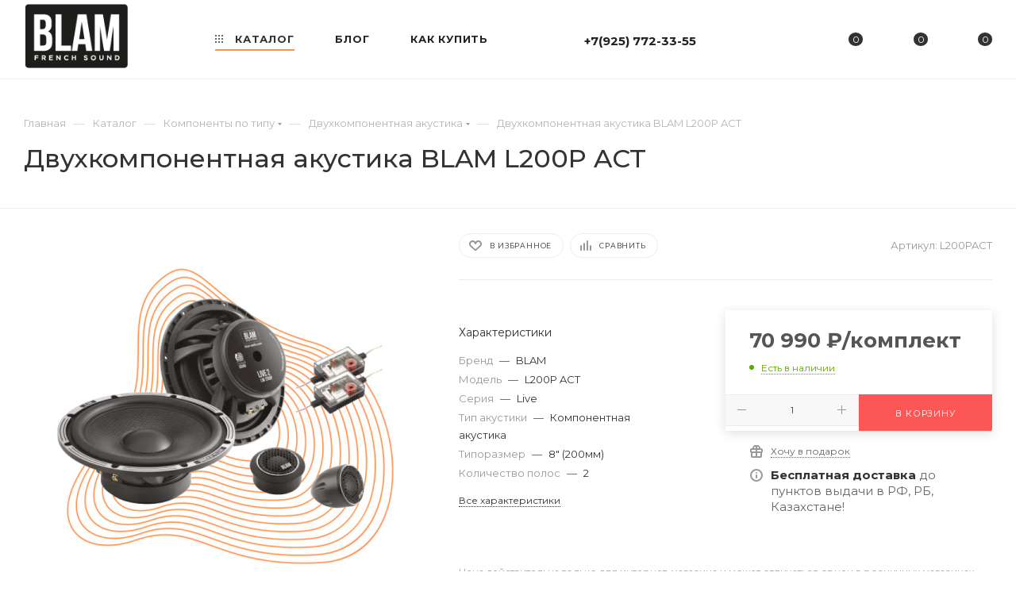

--- FILE ---
content_type: text/css
request_url: https://blam-audio.store/bitrix/templates/aspro_max/themes/custom_s1/theme.css?174739054254655
body_size: 13103
content:
.colored_theme_bg,
.colored_theme_bg_before:before,
.colored_theme_hover_bg_before:hover:before,
.colored_theme_bg_before:before,
.colored_theme_hover_bg:hover,
.colored_theme_hover_bg-block:hover .colored_theme_hover_bg-el,
.video-block .image .play:after,
.landings-list__item--active,
.item-accordion-wrapper.opened .accordion-head:before {
  background-color: #323233;
  border-color: #323233;
}
.colored_theme_bg_hovered_hover:hover {
  background-color: #414142;
}
.bx-ie .colored_theme_hover_bg-block:hover .colored_theme_hover_bg-el-svg svg path {
  fill: #323233;
}
.colored_theme_n_hover_bg-svg-stroke:not(:hover) svg * {
  stroke: #323233 !important;
}
.colored_theme_hover:hover {
  background-color: #323233 !important;
}
.EXTENDED .blog-comment-meta .rating-vote a.active * {
  fill: #323233 !important;
}
.EXTENDED .blog-comment-meta a {
  color: #323233 !important;
}
a.scroll-to-top.ROUND_COLOR,
a.scroll-to-top.RECT_COLOR {
  background-color: #323233;
}
a.scroll-to-top.ROUND_COLOR:hover,
a.scroll-to-top.RECT_COLOR:hover {
  background-color: #444444;
}
.cluster_custom svg .cls-cluster2,
.cls-marker2 {
  fill: #323233 !important;
}
.bx-ie .color-theme-hover:hover,
.bx-ie .color-theme-hover:hover * {
  color: #323233 !important;
}
.bx-ie #main .basket_hover_block .tabs_content .foot > .pull-left:hover .svg-inline-closes * {
  fill: #323233 !important;
}
#main .basket_hover_block .tabs_content .items .item .remove-cell:hover * {
  fill: #323233 !important;
}
.mega_fixed_menu .right_block .contact_wrap .person_wrap .counters .count {
  background-color: #323233;
}
.uploader:hover {
  background: #323233;
  border-color: #323233;
}
.uploader:hover .resetfile:before {
  background-color: #414142;
}
.basket_print i {
  background-color: #252527;
}
.bx-ie .btn_basket_heading:hover .title,
.bx-ie .basket-checkout-block-share:hover .title {
  color: #323233;
}
.rss_feed_icon {
  background: #2a2a2c;
  color: #000;
}
.start_promo .item i.title a,
.start_promo .item i.price a,
.start_promo .item i.title span,
.start_promo .item i.price span,
.start_promo .item span.main_wrap i:after,
.start_promo .item p span,
.wrap_tizer .wrap_outer,
.wrap_tizer .wrap_outer .outer_text,
.wrap_tizer .wrap_outer .inner_text {
  background: #2f2f31;
}
.start_promo .item i.title span,
.start_promo .item i.price span {
  box-shadow: -4px 1px 0px 4px #2f2f31, 4px 1px 0px 4px #2f2f31;
}
.start_promo .item i.price span {
  box-shadow: -4px 0px 0px 4px #2f2f31, 4px 0px 0px 4px #2f2f31;
}
.module-map .infoBox .close_info:hover {
  background-color: #2a2a2c;
}
#header ul.menu.full > li.search_row #search-submit-button:hover,
#header ul.menu.full > li.search_row #search-submit-button.hover {
  border: transparent;
}
#header .catalog_menu ul.menu > li,
#header ul.menu.adaptive:not(.opened) li.menu_opener,
#header ul.menu.full.opened li:not(.search_row):hover,
#header ul.menu.full.opened li.current {
  border-bottom: 1px solid #0f0f0f;
}
#header .catalog_menu ul.menu > li:not(.current):not(.stretch):hover {
  border-bottom: 1px solid #111112;
  border-right: 1px solid #111112;
}
#header ul.menu.full.opened li:not(.search_row):hover,
#header ul.menu.full.opened li.current {
  border-top: 1px solid #2f2f31;
}
#header .catalog_menu ul.menu > li.current > a {
  color: #fff;
  border-left: 1px solid #2c2c2e;
}
#header .catalog_menu ul.menu > li {
  border-right: 1px solid #0f0f0f;
}
.header-cart-block .cart span.icon i {
  background-position: 0px -84px;
}
ul.menu li .child .child_wrapp,
.authorization-cols .form-block {
  border-top: 2px solid #2a2a2c;
}
.catalog_detail ul.tabs.main_tabs {
  border-bottom: 2px solid #2a2a2c;
}
ul.menu li b.space,
.breadcrumbs .drop b.space,
.hint .triangle {
  border-bottom: 6px solid #2a2a2c;
}
.basket_button,
.basket_button span,
.button30,
.button30 span,
.popup .soc-avt .row a {
  color: #fff;
}
.bx-ie .breadcrumbs__item:hover .breadcrumbs__link .breadcrumbs__item-name {
  color: #323233;
}
.bx-ie .delivery_note:hover .title {
  color: #323233;
}
.bx-ie .delivery_note:hover .svg * {
  fill: #323233;
}
.basket_hover_block .tabs_content .buttons .basket_back a:hover {
  background: #414142;
}
#main .basket_hover_block .cart-empty .cart-empty__info .btn:hover {
  background: #414142;
}
#bx-soa-order-form .btn.btn-default {
  background: #323233;
  border-color: #323233;
}
#bx-soa-order-form .btn.btn-default:hover {
  background: #414142;
  border-color: #414142;
}
#mobilefilter .bx_filter .bx_filter_button_box .bx_filter_parameters_box_container {
  background: #323233;
  border-color: #323233;
}
.sidebar_menu .menu_top_block.catalog_block ul.dropdown li.v_bottom .parent:hover .svg-inline-right {
  background: #323233 !important;
}
.sidebar_menu .menu_top_block.catalog_block ul.dropdown li.v_bottom .parent:hover .svg-inline-down {
  background: #323233 !important;
}
ul.tabs li.cur .triangle,
.view-list .view-header i.triangle {
  border-top: 5px solid #252527 !important;
}
.basket_button.add span {
  background-position: 0px -6px;
}
.basket_button.read_more span {
  background-position: 1px -448px;
}
.basket_button.added span {
  background-position: 0px -45px;
}
.front_slider_wrapp .extended_pagination > li.active i.triangle {
  border-right-color: #252527;
}
.catalog_detail .extended_info a.compare_item i {
  background-position: -32px -65px;
}
.catalog_detail .extended_info a.wish_item i {
  background-position: 3px -72px;
}
.display_list a.compare_item i {
  background-position: -32px -3px;
}
.display_list a.wish_item i {
  background-position: -3px -2px;
}
.display_list a.compare_item:hover i,
.display_list a.compare_item.added i {
  background-position: -32px -65px;
}
.display_list a.wish_item:hover i,
.display_list a.wish_item.added i {
  background-position: -3px -63px;
}
.popup .form .form_head {
  border-bottom-color: #2a2a2c;
}
.item_slider .thumbs i.triangle {
  border-bottom: 5px solid #2a2a2c;
}
blockquote:before {
  background-color: #2a2a2c;
}
.module-gallery-list li .fancy_hover:hover {
  border: 2px solid #2a2a2c;
}
.smartfilter .bx_ui_slider_track .bx_ui_slider_range,
.bx_filter .bx_ui_slider_pricebar_V:after {
  background: #323233;
}
.catalog_block .catalog_item .basket_button.read_more span {
  background-position: 1px -408px;
}
.catalog_block .catalog_item .basket_button.to-cart span {
  background-position: 0 -7px;
}
.catalog_block .catalog_item:hover .basket_button span {
  color: #fff;
  background-position: 0px -87px;
}
.catalog_block .catalog_item:hover .basket_button.read_more span {
  background-position: 1px -448px !important;
}
.catalog_item .basket_button.in-cart span,
.basket_button.in-cart span {
  background-position: 0px -127px !important;
}
.bx-ie .catalog_item:hover .item-title a,
.bx-ie .item:hover .info a,
.bx-ie .item:hover .name a,
.bx-ie .item:hover .title a,
.bx-ie .item .title a:hover {
  color: #252527;
}
.style-switcher .left-block .section-block .subitems .subsection-block.active:before {
  background-color: #323233;
}
.bx-ie .style-switcher .right-block .action_block .header-inner:hover {
  color: #323233;
}
.bx-ie .style-switcher .right-block .action_block .header-inner:hover svg path {
  fill: #323233;
}
.style-switcher .presets .presets_subtabs .presets_subtab.active:after,
.style-switcher .presets .presets_block .item.active .inner,
.presets .presets_block .conf .preset-block .checked,
.dynamic_left_side .cl:hover,
.style-switcher > .close_block .svg:hover {
  background: #323233;
}
.style-switcher .contents.wizard .variant.active .checkbox {
  border-color: #323233;
}
@media (min-width: 501px) and (max-width: 700px) {
  .style-switcher > .close_block .svg {
    background: #323233;
  }
}
.presets .presets_block .conf .preset-block.current .image {
  box-shadow: 0px 0px 0px 1px inset #323233;
  border-color: #323233;
}
.bx-ie .contents.parametrs .dynamic_left_side .items_inner .bottom_description a svg path,
.bx-ie .colored_theme_svg svg path,
.bx-ie .colored_theme_svg,
.bx-ie .muted:not(.ncolor):hover svg path {
  fill: #323233;
}
.more-item-info.opened,
.more-item-info:hover,
.catalog_item:hover .more-item-info {
  background-color: #323233;
}
.more-item-info.opened,
.more-item-info:hover,
.catalog_item:hover .more-item-info {
  border-color: #323233;
}
.item_block.slide:hover .arrow-block {
  background-color: #323233;
  border-color: #323233;
}
#mobilemenu .expanded>.dropdown .menu_back:hover .svg-inline-back_arrow * {
  fill: #323233;
}
.catalog_item:hover .basket_button.added span {
  color: #fff;
}
.bx_filter_container #modef .triangle,
.left_block .internal_sections_list .child_wrapp .triangle {
  border-right: 6px solid #2a2a2c;
}
#order_form_div .sale_order_table .ps_logo img:hover,
#order_form_div .sale_order_table .ps_logo input[type=radio]:checked + label img,
#order_form_div .sale_order_table.delivery label:hover img,
#order_form_div .sale_order_table.delivery input[type=radio]:checked + label img,
#order_form_div div.ps_logo.selected img,
#order_form_div .account label:hover img,
#order_form_div .account img.active {
  border: 2px solid #2a2a2c;
}
.front_slider_wrapp .extended_pagination > li.active span,
a.b-share-popup__item:hover .b-share-popup__item__text {
  color: #fff !important;
}
ul.tabs li.cur span,
ul.tabs li.cur:hover span,
.front_slider_wrapp a.read_more {
  color: #fff;
}
a i.arrow b {
  background-position: -36px 0px;
}
.top-h-row .search #search-submit-button:hover i,
.top-h-row .search #search-submit-button.hover i {
  background-position: top center;
}
.catalog_detail a.compare_item:hover .icon i {
  background-position: -32px -65px;
}
.catalog_detail a.wish_item:hover .icon i {
  background-position: 2px -45px;
}
.button30.ask_question span.show_form,
.button30.ask_question span.hide_form {
  background-position: 5px -605px;
}
.button30.ask_question span.hide_form {
  color: #000;
}
.button30.ask_question span.hide_form:hover {
  color: #fff;
}
.question-list .q .ic b {
  background-position: -38px -188px;
}
.question-list .q.op .ic b {
  background-position: -8px -188px;
}
.number_list a.current span {
  color: #fff !important;
}
.basket_button span,
.compare_button span {
  background-position: 0px -87px;
}
.bx_filter_container_title .hint.active .hint_icon,
.bx_filter_container_title .hint.active .hint_icon,
.bx_filter_container_title .hint.active .hint_icon:hover,
#header .basket_fly .opener .basket_count:not(.empty) .count {
  color: #fff;
}
.left_block .internal_sections_list li.item:hover > a,
.left_block .internal_sections_list li.item.cur > a {
  color: #fff;
}
.left_block .internal_sections_list li * {
  -webkit-transition: none;
  -moz-transition: none;
  -o-transition: none;
  transition: none;
}
a.compare_item i {
  background-position: -31px -1px;
}
a.wish_item i {
  background-position: -2px -1px;
}
a.compare_item:hover i {
  background-position: -31px -33px;
}
a.wish_item:hover i {
  background-position: -2px -32px;
}
a.compare_item.added i {
  background-position: -31px -63px;
}
a.wish_item.added i {
  background-position: -2px -62px;
}
.module_products_list .basket_button.to-cart span {
  background-position: 0 -7px;
}
.module_products_list .basket_button.to-cart:hover span {
  background-position: 0px -87px;
}
.basket_button.in-cart span {
  background-position: 0px -127px;
}
.popup .close:hover i,
.popup .grey .close i,
.popup-window-close-icon.popup-window-titlebar-close-icon:hover:after {
  background-position: -1px -59px;
}
.card_popup_frame.popup .but_row a.to_basket .icon i {
  background-position: -5px -170px;
}
.soc-serv-main .button30 span,
.reviews-expanded .button30.add_review span,
.catalog_detail .basket_button.one_click span,
.button30.review_preview span,
.popup .grey .pop-up-title {
  color: #000;
  text-shadow: 0 1px 0px rgba(255,255,255,0.5);
  -moz-text-shadow: 0 1px 0px rgba(255,255,255,0.5);
  -o-text-shadow: 0 1px 0px rgba(255,255,255,0.5);
  -webkit-text-shadow: 0 1px 0px rgba(255,255,255,0.5);
}
.module-order-history .status.delivered {
  color: #fff;
}
.jobs_wrapp .item a:not(.opened):hover .icon i,
.staff_wrapp .section .section_title:not(.opened):hover .icon i {
  background-position: -31px -33px;
}
.jobs_wrapp .item a.opened:hover .icon i,
.staff_wrapp .section .section_title.opened:hover .icon i {
  background-position: 0 -34px;
}
.button30.add_review span {
  background-position: 4px -286px;
}
.button30.send_review span {
  background-position: 4px -365px;
}
.card_popup_frame.popup .but_row a.to_delay .icon i {
  background-position: -48px -257px;
}
.compare_button span {
  background-position: -32px -64px;
}
#header .basket_fly .opener .basket_count .icon i {
  background-position: -7px -89px;
}
#header .basket_fly .opener .basket_count.empty:hover .icon i {
  background-position: -7px -47px;
}
#header .basket_fly .opener .basket_count.empty .icon i {
  background-position: -7px -5px;
}
#header .basket_fly .opener .wish_count .icon i {
  background-position: -48px -424px;
}
#header .basket_fly .opener .wish_count:hover .icon i {
  background-position: -48px -383px;
}
ul.menu li a {
  color: #000;
}
.catalog_menu ul.menu li a {
  color: #fff;
}
a i.arrow.down b {
  background-position: -36px -35px;
}
.catalog_item:hover .basket_button span {
  color: #fff;
}
ul.specials_slider .basket_button span {
  background-position: 0 -7px;
}
ul.specials_slider .basket_button:hover span,
ul.specials_slider li:hover .basket_button span {
  background-position: 0px -87px;
}
ul.specials_slider  .basket_button.read_more span {
  background-position: 1px -408px;
}
ul.specials_slider li:hover .basket_button.read_more span {
  background-position: 1px -448px !important;
}
#header .basket_fly .opener .wish_count.empty:hover .icon i {
  background-position: -48px -341px;
}
#header .basket_fly .opener .wish_count.empty .icon i {
  background-position: -48px -299px;
}
.flex-direction-nav li:hover a,
.flex-direction-nav li:hover .js-click {
  background-color: #323233;
}
.colored-svg {
  stroke: #323233;
}
#basket-root .basket-items-list-header-filter-item.active:before {
  background-color: #323233;
}
#basket-root .basket-item-scu-item:hover,
#basket-root .basket-item-scu-item.selected,
#basket-root .basket-item-scu-item.not-available:hover {
  border-color: #323233;
}
#basket-root .basket-items-list .basket-item-block-info .basket-items-list-item-warning-container .alert.alert-warning a[data-entity="basket-item-remove-delayed"]:before {
  background-color: #323233;
}
#basket-root .basket-item-property-scu-text .basket-item-scu-item.selected,
.basket-coupon-alert .close-link:hover:after,
.basket-coupon-alert .close-link:hover:before,
#basket-root .basket-item-amount-btn-plus:hover:before,
#basket-root .basket-item-amount-btn-plus:hover:after,
.basket-item-amount-btn-minus:hover:after {
  background-color: #323233;
}
#basket-root .basket-checkout-section .btn.btn-default:hover,
body #basket-root .basket-checkout-section .btn.btn-default:active,
body #basket-root .basket-checkout-section .btn.btn-default:focus {
  border-color: #414142;
  background-color: #414142;
}
#basket-root #basket-warning {
  border-color: #323233;
}
#basket-root .basket-checkout-section .btn-default.basket-btn-checkout:not(:hover),
#basket-root .basket-checkout-section .btn-default.basket-btn-checkout:not(:active),
#basket-root .basket-checkout-section .btn-default.basket-btn-checkout:not(:focus) {
  background-color: #323233;
  border-color: #323233;
}
.sale-products-gift .product-item-scu-item-text-block:hover,
.sale-products-gift .product-item-scu-item-color-block:hover,
.sale-products-gift .product-item-scu-item-text-container.selected .product-item-scu-item-text-block,
.sale-products-gift .product-item-scu-item-color-container.selected .product-item-scu-item-color-block {
  outline-color: #323233;
}
.sale-products-gift .product-item-small-card .product-item-container .product-item .product-item-button-container .btn:not(:hover) {
  color: #323233;
  border-color: rgba(50,50,51,0.35);
}
.sale-products-gift .product-item-small-card .product-item-container .product-item .product-item-button-container .btn:hover {
  background-color: #323233;
  border-color: #323233;
}
#bx-soa-order .bx-soa-section .bx-soa-section-title:before {
  background-color: #323233;
}
#bx-soa-order div[class*=bx-sls] .quick-locations .quick-location-tag,
#bx-soa-order-form .bx-soa-pickup-list-item:not(.bx-selected) .bx-soa-pickup-l-item-btn .btn.btn-default:not(:hover) {
  border-color: rgba(50,50,51,0.35);
  color: #323233;
}
#bx-soa-order .bx-soa-more .bx-soa-more-btn .pull-left {
  border-color: rgba(50,50,51,0.35);
}
#bx-soa-order div[class*=bx-sls] .quick-locations .quick-location-tag:hover {
  background-color: #323233;
  color: #fff;
}
#bx-soa-order .bx-soa .form-group .radio-inline.checked label:before,
#bx-soa-order .bx-soa .form-group .radio-inline label:hover:before,
#bx-soa-order .bx-soa-pp-company:hover .bx-soa-pp-company-graf-container:before,
#bx-soa-order .bx-soa-pp-company.bx-selected .bx-soa-pp-company-graf-container:before {
  background-color: #323233;
}
#bx-soa-order .bx-soa-pp-item-container .bx-soa-pp-company.bx-selected .bx-soa-pp-company-graf-container,
#bx-soa-order .bx-soa-pp-item-container .bx-soa-pp-company:hover .bx-soa-pp-company-graf-container,
#bx-soa-order .bx-soa-pp-company.bx-selected .bx-soa-pp-company-graf-container .bx-soa-pp-company-image,
#bx-soa-order .bx-soa-pp-company:hover .bx-soa-pp-company-graf-container .bx-soa-pp-company-image {
  border-color: #323233;
}
#bx-soa-order .bx-soa-pp-desc-container .bx-soa-pp-company:before,
#bx-soa-order .bx-soa-pp-desc-container .checkbox label:hover:before,
#bx-soa-order .bx-soa-pp-desc-container .checkbox label.checked:before {
  background-color: #323233;
}
#bx-soa-order .bx-soa-pp-item-container .bx-soa-pp-company:hover .bx-soa-pp-company-smalltitle,
#bx-soa-order .bx-soa-more .bx-soa-more-btn .pull-left {
  color: #323233;
}
div[class*=bx-sls] .dropdown-block:hover .bx-ui-sls-clear:before,
div[class*=bx-sls] .dropdown-block:hover .bx-ui-sls-clear:after,
div[class*=bx-sls] .bx-ui-sls-clear:hover:before,
div[class*=bx-sls] .bx-ui-sls-clear:hover:after,
#bx-soa-order .bx-soa-coupon-item .bx-soa-coupon-remove:hover:before,
#bx-soa-order .bx-soa-coupon-item .bx-soa-coupon-remove:hover:after {
  background-color: #323233 !important;
}
.set_block .item .item_inner .image .quantity,
body .sale_order_full_table:first-of-type:before {
  background-color: #323233;
}
@media all and (max-width: 950px) {
  .header_wrap.colored #header .center_block .main-nav {
    background: #2f2f31;
  }
}
@media all and (max-width: 768px) {
  body .color-controls .flex-control-paging li a.flex-active,
  body .color-controls .flex-control-paging li:hover a:not(.touch) {
    background: #2f2f31;
    background: url([data-uri]);
    background: -moz-linear-gradient(top,#2f2f31 0%,#232224 100%);
    background: -webkit-gradient(linear,left top,left bottom,color-stop(0%,#2f2f31),color-stop(100%,#232224));
    background: -webkit-linear-gradient(top,#2f2f31 0%,#232224 100%);
    background: -o-linear-gradient(top,#2f2f31 0%,#232224 100%);
    background: -ms-linear-gradient(top,#2f2f31 0%,#232224 100%);
    background: linear-gradient(to bottom,#2f2f31 0%,#232224 100%);
    filter: progid:DXImageTransform.Microsoft.gradient(startColorstr='@bcolor_00aae2',endColorstr='@bcolor_008fc7',GradientType=0);
  }
}
@media all and (max-width: 600px) {
  #header ul.menu.full.opened > li,
  .has_menu #header .center_block .main-nav {
    background-color: #2f2f31;
  }
  .has_menu #header .center_block .main-nav:hover {
    background: #4c4c4c none repeat scroll 0 0;
  }
  #header ul.menu.full.opened li.current {
    background: #232224;
  }
}
@media all and (max-width: 550px) {
  body #footer .footer_inner .line {
    border-top: 4px solid #2a2a2c;
  }
  .basket_wrapp .empty_cart:not(.bcart) .wraps_icon_block.basket .count span,
  .basket_wrapp .basket_empty .wraps_icon_block.basket .count span {
    color: #FFF;
    background: #2f2f31;
  }
}
#header .wrapper_middle_menu.wrap_menu ul.mobile_menu li:hover>a,
#header .wrapper_middle_menu.wrap_menu ul.mobile_menu li.opened>a,
#header .wrapper_middle_menu.wrap_menu ul.mobile_menu li.current > a {
  background: #4c4c4c;
}
#header .wrapper_middle_menu.wrap_menu ul.menu.opened > li {
  background: #252527;
}
body .basket-link .js-basket-block .count,
.top_slider_wrapp .slides .wraps_buttons .wrap.added {
  background: #323233;
}
.button.transparent,
.h_color_white .header_wrap .menu > li.current > a span,
.h_color_white.wrapper #header ul.menu li .child .child_wrapp,
.m_color_white.wrapper #header ul.menu li .child .child_wrapp,
.basket_normal .popup.card_popup_frame .basket_popup_wrapp,
.basket_sort ul.tabs li.cur div,
.smartfilter .bx_ui_slider_track .bx_ui_slider_handle,
.bx_filter .button,
.bx_filter_vertical input[type="checkbox"]:checked + label.sku,
.sku_props .bx_item_detail_size ul li.active,
.bx_size_scroller_container .bx_size ul li.bx_active,
.bx_filter .bx_filter_param_label.active .bx_filter_param_btn,
.bx_catalog_item_scu .bx_item_detail_scu ul li.active span.cnt,
.item_slider .thumbs li.current,
.popup-window.popup-window-titlebar .popup-window-top-row .popup-window-left-column,
.popup-window.popup-window-titlebar .popup-window-top-row .popup-window-center-column,
.popup-window.popup-window-titlebar .popup-window-top-row .popup-window-right-column,
.popup-window.popup-window-titlebar-light .popup-window-top-row .popup-window-left-column,
.popup-window.popup-window-titlebar-light .popup-window-top-row .popup-window-center-column,
.popup-window.popup-window-titlebar-light .popup-window-top-row .popup-window-right-column,
.bx_element input[type=radio]:checked + label .bx_logotype,
.bx_element label.selected .bx_logotype {
  border-color: #323233;
}
.bx-ie a,
.bx-ie .link,
.button.transparent,
.button.transparent:hover,
.specials_slider_wrapp ul.tabs>li span,
.basket_wrapp .basket_block .link:hover+.wraps_icon_block+.text .title,
.stores .stores_list .item a span,
.phones .order_wrap_btn,
.footer_bottom .all_menu_block ul li a:hover,
.footer_bottom .submenu_top .menu_item a:hover,
.avtorization-call.enter:hover span,
.top-h-row .h-user-block a:hover,
ul.menu .child li.menu_item a,
#header .catalog_menu ul.menu>li.current>a,
ul.menu .child .depth3 a,
ul.menu .child li.menu_title a:hover,
#header ul.menu li .child.submenu .child_wrapp a:not(.title),
.img_block_capcha .reload,
.h_color_white .center_block .menu.full>li:hover>a,
.m_color_white #header .wrapper_middle_menu .menu.bottom>li:hover>a,
.m_color_white #header .wrapper_middle_menu .menu.bottom>li.hover>a,
body #header ul.menu li .child.line .child_wrapp>a:hover,
.basket_sort ul.tabs li .wrap_li>span *,
.basket_sort ul.tabs li .wrap_li>span,
.left_block .internal_sections_list .child_wrapp .child li.cur>a,
.left_block .internal_sections_list .child_wrapp .child li.depth3 a.menu_item.cur,
.left_block .internal_sections_list .child_wrapp a:hover,
.bx-ie .breadcrumbs a:hover span,
.tabs-head li.current span,
.reviews-post-reply-buttons a:hover,
h4.hover,
.button.transparent.white:hover,
.button.white_bg,
.bx-ie .item .child_container .child_wrapp .menu_item.current a,
.bx-ie .item .child_container .child_wrapp .menu_item:hover a {
  color: #252527;
}
button.button,
input.button,
.button,
#header ul.menu.full.opened li:not(.search_row):hover,
#header ul.menu.full > li.search_row #search-submit-button:hover,
table.title-search-result td.title-search-all a .icon,
.flex-direction-nav li:hover,
.flex-control-nav li .flex-active:before,
.flex-control-nav li a:hover:before,
.top_slider_wrapp .flex-direction-nav li:hover,
.like_icons .wish_item.added,
.like_icons .compare_item.added,
.light .stores .all_map,
.block_wr.dark,
.header_wrap #header .middle-h-row .logo_wrapp .logo a,
.h_color_colored .header_wrap #header,
.registraion-page .top p:after,
.has_menu.m_color_colored #header .catalog_menu,
.module-cart .remove-cell a:hover,
.cart_shell .remove-cell a:hover,
.bx_item_set_hor .bx_item_set_hor_item a.remove,
.bx_filter .bx_filter_parameters_box_title:before,
.bx_filter_vertical input[type="checkbox"] + label:before,
.filter input[type="checkbox"] + label:before,
.filter input[type="radio"] + label:before,
.bx_filter label.pal:hover .bx_filter_param_btn,
.bx_filter .bx_filter_param_label.active .bx_filter_param_btn,
.bx_filter_vertical input[type="checkbox"]:checked + label.sku,
.left_block .internal_sections_list li.cur,
.left_block .internal_sections_list li:hover,
.left_block .internal_sections_list .title .inner_block:hover:before,
.left_block .internal_sections_list .child_wrapp .child li.depth3 a.menu_item.cur:before,
.left_block .internal_sections_list .child_wrapp .child li.depth3 a.menu_item:hover:before,
.left_block .internal_sections_list .child_wrapp ul.child li.cur:after,
.left_block .internal_sections_list .child_wrapp ul.child li:hover:after,
body #content .props_list tr td > span:before,
body #content .props_list tr td > .txt:before,
.module-pagination .nums .cur,
.more_text_ajax:before,
.captcha_reload:before,
.sku_props .bx_item_detail_size ul li.active,
.bx_size_scroller_container .bx_size ul li.bx_active,
.bx_catalog_item_scu .bx_item_detail_scu ul li.active span:not(.cnt_item),
.ik_select_list .ik_select_list_inner ul li.ik_select_active,
.bx_filter_select_popup ul li label.selected,
.filter_opener.opened,
.wr_scrollbar .scrollbar .handle,
a i.arrow,
.popup-window-close-icon.popup-window-titlebar-close-icon:hover,
.bx_kit_item .bx_kit_item_add,
.catalog_detail .offers_table td.opener:hover .opener_icon,
.opener_icon:hover,
.char_name .hint .icon:hover,
.char_name .hint.active .icon,
.location-block-wrapper .bx-sls .bx-ui-sls-clear:before,
h4:hover .opener_icon,
.bg_block:before,
#order_form_div input[type="submit"],
.module-order-history .item_name:hover .icon,
.module-order-history .item_name:hover .icon,
.faq.list .item .q:hover .opener_icon,
.jobs_wrapp .item .name tr:hover .opener_icon,
.owl-carousel.owl-theme.owl-bg-nav .owl-nav button:hover:not(.disabled) {
  color: #FFF;
  background: #2f2f31;
}
.basket-share-detail__head .char_name .props_list .hint .icon:hover,
.basket-share-detail__head .char_name .props_list .hint.active .icon,
.basket-share-detail__head .char_name .props_list .hint.active .icon {
  color: #FFF;
  background: #2f2f31;
  border-color: #2f2f31;
}
.bigs .flex-direction-nav li {
  color: #FFF;
  background: #2f2f31;
}
.btn.btn-default {
  background-color: #323233;
  border-color: #323233;
  color: #ffffff;
}
.btn.btn-default:hover,
.btn.btn-default:active,
.btn.btn-default:focus {
  background-color: #414142;
  border-color: #414142;
}
.btn.btn-default.white:not(.grey) {
  color: #323233 !important;
  border: 1px solid #323233;
  background: #ffffff;
}
.btn.btn-default.white:hover,
.btn-default.white:active,
.btn-default.white:focus {
  color: #ffffff !important;
  border-color: #323233;
  background: #323233;
}
.btn.btn-default.white.white-bg:hover,
.btn-default.white.white-bg:active,
.btn-default.white.white-bg:focus {
  color: #323233 !important;
  border-color: #323233;
  background: #fff;
}
.btn.btn-primary {
  background-color: #00b290;
  border-color: #00b290;
}
.btn.btn-primary:hover,
.btn.btn-primary:active,
.btn.btn-primary:focus {
  background-color: #30c4a8;
  border-color: #30c4a8;
}
.btn.btn-success {
  background-color: #84bc29;
  border-color: #84bc29;
}
.btn.btn-success:hover,
.btn.btn-success:active,
.btn.btn-success:focus {
  background-color: #9dca53;
  border-color: #9dca53;
}
.btn.btn-info {
  background-color: #0ca9e3;
  border-color: #0ca9e3;
}
.btn.btn-info:hover,
.btn.btn-info:active,
.btn.btn-info:focus {
  background-color: #39baec;
  border-color: #39baec;
}
.btn.btn-warning {
  background-color: #f38b04;
  border-color: #f38b04;
}
.btn.btn-warning:hover,
.btn.btn-warning:active,
.btn.btn-warning:focus {
  background-color: #f8a132;
  border-color: #f8a132;
}
.btn.btn-danger {
  background-color: #dc130d;
  border-color: #dc130d;
}
.btn.btn-danger:hover,
.btn.btn-danger:active,
.btn.btn-danger:focus {
  background-color: #e63f3a;
  border-color: #e63f3a;
}
.btn.btn-transparent {
  background-color: rgba(255,255,255,0);
  border-color: rgba(255,255,255,0);
}
.btn.btn-transparent:hover,
.btn.btn-transparent:active,
.btn.btn-transparent:focus {
  background-color: #414142;
  border-color: #414142;
}
.btn.btn-transparent:hover {
  color: #ffffff;
}
.btn.btn-responsive-nav {
  background-color: #323233;
}
.btn.btn-responsive-nav:hover {
  color: #323233;
  border: 1px solid #323233;
  background-color: #ffffff;
  padding: 4px 7px 2px;
}
.btn.btn-link {
  color: #323233;
  border-color: rgba(50,50,51,0.35);
}
.btn.btn-link:hover {
  color: #414142;
  border-color: transparent;
}
.btn.btn-link:active {
  color: #0a0a0a;
}
.btn.btn-default.wc.vert .fa {
  background-color: #323233;
}
.btn.btn-default.wc.vert:hover .fa {
  background-color: #414142;
}
.btn.btn-transparent-border:hover {
  background-color: #323233;
  border: 1px solid #323233;
}
.bx-ie .btn.btn-transparent-border-color {
  border-color: rgba(50,50,51,0.35);
  color: #323233;
}
.bx-ie .btn.btn-transparent-border-color:hover {
  background-color: #323233;
  border-color: #323233;
}
@media (max-width: 767px) {
  .top_slider_wrapp.view_2 .btn.btn-transparent-border {
    border-color: rgba(50,50,51,0.35);
    color: #323233;
  }
  .top_slider_wrapp.view_2 .btn.btn-transparent-border:hover {
    background-color: #323233;
    border-color: #323233;
  }
  .top_slider_wrapp.view_2 .btn.btn-default.white:not(:hover) {
    border-color: rgba(50,50,51,0.35);
    color: #323233;
    color: #323233 !important;
  }
  .top_slider_wrapp.view_2 .btn.btn-default.white:hover {
    background-color: #323233;
    border-color: #323233;
  }
  .top_slider_wrapp.view_2 .btn.btn-lg.white-border:not(:hover) {
    border-color: rgba(50,50,51,0.35);
    color: #323233;
    color: #323233 !important;
  }
  .top_slider_wrapp.view_2 .btn.btn-lg.white-border:hover {
    background-color: #323233;
    border-color: #323233;
  }
}
.half_block.top_big_banners .btn.btn-transparent-border:not(:hover) {
  color: #323233;
  border-color: #323233;
}
.bx-ie .catalog_section_list .separator {
  color: rgba(50,50,51,0.35);
}
.btn-inline {
  color: #323233;
}
.btn-inline.black:hover {
  color: #323233;
}
.btn-inline.rounded:hover i {
  background: #323233;
}
.popup-window-content-white .popup-window-buttons .btn,
.basket-icons-wrapper__btn .btn.in-cart,
.basket-icons-wrapper__btn .btn.in-subscribe {
  background-color: #323233;
  border-color: #323233;
}
.popup-window-content-white .popup-window-buttons .btn:hover,
body .item:hover .cost .icons-basket-wrapper .btn,
.item .icons-basket-wrapper .btn.in-cart,
.basket-icons-wrapper__btn:hover .btn.in-cart,
.basket-icons-wrapper__btn:active .btn,
.basket-icons-wrapper__btn:focus .btn,
.item .icons-basket-wrapper .btn.in-subscribe {
  background-color: #414142;
  border-color: #414142;
}
._active .section-gallery-wrapper__item-nav:before {
  background-color: #323233;
}
.basket-icons-wrapper .like_icons > div span.in {
  border-color: #323233;
}
.basket-icons-wrapper .like_icons > div span:hover {
  border-color: #414142;
}
body .fa.big-icon {
  background: #323233;
}
body .fa.big-icon.grey {
  color: #323233;
  background: #efefef;
}
.icon-text {
  color: #fff;
  background: #323233;
}
.icon-text .fa {
  color: #fff;
}
.icon-text.grey {
  color: #222;
  background: #efefef;
}
.icon-text.grey .fa {
  color: #323233;
}
.introtext {
  border-bottom-color: #323233;
}
.preview-text-detail .colored_line {
  background-color: #323233;
}
.sort_display a.current {
  background-color: #323233;
}
.view_sale_block .quantity_block .values .item {
  background-color: #323233;
}
footer .info .email a:hover {
  color: #323233;
}
.bx-ie .logo.colored svg .icon-path,
.bx-ie .svg.colored * {
  fill: #323233;
}
.product-item-detail-tabs-container-fixed .product-item-detail-tabs-list li a:before {
  background-color: #323233;
}
.bx_soc_comments_div .bx-catalog-tab-list1 li.active a {
  color: #323233;
}
.bx_soc_comments_div .bx-catalog-tab-list1 li.active a svg path {
  fill: #323233;
}
#mobileheader .mobileheader-v2 {
  background: #323233;
}
#mobilemenu .menu ul>li.selected a:before {
  background: #323233;
}
#mobilemenu .contacts a:hover {
  color: #323233;
}
#mobilemenu .menu>ul>li.counters .count {
  background: #323233;
}
#headerfixed .menu-block.rows:hover {
  background-color: #323233;
}
.bx-ie #headerfixed .menu-block .navs ul li.active>a,
.bx-ie #headerfixed .menu-block .navs ul li a:hover,
.bx-ie #headerfixed .menu-block .navs ul li a:focus {
  color: #323233;
}
.top-block.colored {
  background: #323233;
}
.top-block .social-icons li a:hover:before {
  background-color: #323233;
}
.top-block .top-block-item  .inline-search-show:hover>span {
  color: #323233;
}
.logo.colored img,
header .line-row,
#mobileheader .logo.colored img {
  background-color: #323233;
}
.logo-row .top-callback .phone .fa,
.logo-row .top-callback .email .fa {
  background-color: #323233;
}
.logo-row .top-callback .email,
.logo-row .top-callback .email a:hover {
  color: #414142;
}
.inline-search-block.fixed.big .search .close-block:hover .close-icons {
  background-color: #414142;
}
.menu-row.bgcolored .menu-only {
  background: #323233;
}
.bx-ie .wrapper1:not(.light-menu-color) .header_wrap:not(.light-menu-color) .logo_and_menu-row .wrap_icon .top-btn:hover .title {
  color: #323233;
}
.search-tags-cloud .tags a:hover {
  background: #323233;
}
.logo.colored a img {
  background-color: #2f2f31;
}
.bx-ie .dark-color:hover,
.bx-ie a.colored,
.bx-ie .colored,
.bx-ie body#main .colored_theme_text,
.bx-ie body#main .colored_theme_text_with_hover:not(:hover),
.bx-ie body#main .colored_theme_hover_text:hover,
.bx-ie .top-block .menu >li>a:hover {
  color: #323233;
}
.bx-ie .colored_theme_block_text:hover .colored_theme_el_text {
  color: #323233 !important;
}
.dark-color:hover svg:not(.not_fill) rect,
.dark-color:hover svg:not(.not_fill) circle {
  stroke: #323233;
}
.bx-ie body#main .colored_theme_text_with_hover:not(:hover) .svg svg path,
.bx-ie body#main .colored_theme_hover_text:hover svg path,
.bx-ie .fancybox-is-open svg:hover path {
  fill: #323233;
}
.bx_filter.compact .bx_filter_parameters_box.set .bx_filter_parameters_box_title.title,
.filter_title.active-filter .svg:before {
  background: #323233;
}
.smartfilter .bx_ui_slider_track .bx_ui_slider_handle:after {
  background: #323233;
}
#basket-root .basket-item-actions-remove:hover:after,
#basket-root .basket-item-actions-remove:hover:before,
#basket-root .basket-items-list-item-clear-btn:hover:after,
#basket-root .basket-items-list-item-clear-btn:hover:before,
#basket-root .basket-items-list-wrapper .basket-clear:hover:after,
#basket-root .basket-items-list-wrapper .basket-clear:hover:before {
  background: #323233;
}
.catalog_detail .bx-modal-container .btn.btn-add,
.personal_wrapper form input[type=submit] {
  color: #FFF;
  background: #323233;
}
.catalog_detail .bx-modal-container .btn.btn-add:hover,
.personal_wrapper form input[type=submit]:hover {
  background: #414142;
}
.colored #header .catalog_menu ul.menu > li,
header .wrap_menu {
  background: #2a2a2b;
}
.tabs-head li.current:before {
  background-color: #2f2f31;
}
.like_icons .compare_item.added:not(.btn) i,
.like_icons .wish_item.added:not(.btn) i {
  background-color: #2f2f31;
}
.icon_error_block:after {
  background-color: #2f2f31 !important;
}
.specials_slider_wrapp ul.tabs li.cur span,
.tab_slider_wrapp ul.tabs li.cur span,
.popup .popup-intro {
  border-bottom-color: #323233;
}
.wrapper_middle_menu.wrap_menu.mobile:hover {
  background: #424242;
}
.header_wrap #header .catalog_menu.menu_colored .inc_menu  ul.menu > li:not(.current):hover > a {
  background: #3a3a3b;
}
.phone_block .phone_wrap .icons {
  color: #252527;
}
.bx-ie header .menu_top_block li.catalog>.dropdown>li:hover>a,
.bx-ie header .menu_top_block li.catalog>.dropdown>li>.dropdown>li.current>a:not(.section) {
  color: #252527;
}
.bx-ie header .menu_top_block li .dropdown>li.current>a.section1,
.bx-ie .menu_top_block li .dropdown>li>a.section1:hover,
.bx-ie #header .catalog_menu.menu_light ul.menu>li.current>a,
.bx-ie #header .catalog_menu.menu_light ul.menu>li:hover>a {
  color: #252527;
}
.menu_top_block .dropdown> li.v_bottom a:hover .svg.svg-inline-down,
.left_menu > li.has-childs.v_bottom a:hover .svg.svg-inline-down {
  background-color: #323233;
}
.mega_fixed_menu .mega-menu table .wrap > .dropdown-menu .dropdown-submenu > a:hover>.arrow>i {
  background-color: #323233;
}
.mega_fixed_menu .svg.svg-close:hover * {
  fill: #323233;
}
.inline-search-block.bg-colored-block.show {
  background-color: #323233;
}
.menu-row.bgcolored .wrap_icon:hover {
  background-color: #414142;
}
.logo_and_menu-row .burger:hover .svg-burger {
  background-color: #414142;
}
body .basket-link.basket-count .count {
  background-color: #323233;
}
.logo_and_menu-row .basket-link:hover .title {
  color: #323233;
}
.bx-ie .top-block-item  .basket-link:hover  .title {
  color: #323233;
}
.top-btn:hover .svg:not(.inline) {
  background-color: #323233;
}
.bx-is .top-btn .svg.inline:hover svg path,
.bx-is .top-btn:hover .svg.inline svg path,
.bx-is .svg.inline:not(.colored):hover svg path,
.bx-is a:hover .svg.inline path {
  fill: #323233;
}
.fill_bg_n .menu-row.bgcolored,
.fill_bg_y .menu-row.bgcolored > .maxwidth-theme {
  background-color: #323233;
}
.menu-row.bgcolored .mega-menu table td:hover {
  background-color: #414142;
}
.menu-row.bgcolored .mega-menu table td.active {
  background-color: #1e1e1e;
}
body .has-secion-banner .fix-logo .menu-row .menu-only-wr {
  border-left-color: #1e1e1e;
}
.mega-menu ul.nav li.active,
.mega-menu ul.nav li:hover {
  background-color: #323233;
}
.bx-ie .mega-menu table td.active .wrap>a,
.bx-ie .mega-menu table td:not(.search-item):hover .wrap>a {
  color: #323233;
}
.bx-ie .mega-menu table td.active .wrap>a .svg path {
  fill: #323233;
}
.topmenu-LIGHT .mega-menu table td.active .wrap > .more-items span:before,
.topmenu-LIGHT .mega-menu table td:not(.search-item):hover .wrap > .more-items span:before {
  background-color: #323233;
}
.mega-menu table td .wrap > a .line-wrapper .line {
  background-color: #323233;
}
.topmenu-LIGHT .mega-menu table .tail {
  border-bottom: 6px solid #282829;
}
.bx-ie .mega-menu table .wide_menu .dropdown-menu li>a:hover,
.bx-ie .mega-menu table .wide_menu .dropdown-submenu:hover>a,
.bx-ie .mega-menu table .dropdown-submenu:hover>a:after,
.bx-ie .mega-menu table .dropdown-menu li.active>a,
.bx-ie .mega-menu table .dropdown-submenu.active>a,
.bx-ie .mega-menu table .dropdown-submenu.active>a:after {
  color: #323233;
}
body .mega-menu table td .wrap > .dropdown-menu > li:first-of-type:before {
  background-color: #323233;
}
.menu-row.middle-block.bglight .mega-menu table td.icon.sale_icon .wrap > a:before {
  background-color: #323233;
}
.top_big_banners.half_block .flexslider .banner_title .head-title:after {
  background-color: #323233;
}
.bx-ie body .wrapper1 .menu-wrapper .menu_top_block.catalog_block .menu > li:not(.current):hover > a,
.bx-ie body .wrapper1 .menu-wrapper .menu_top_block.catalog_block .menu li:hover>a,
.bx-ie body .wrapper1 .menu-wrapper .menu_top_block.catalog_block .menu li.current>a,
.bx-ie .top-block .menu.topest li.current>a {
  color: #323233;
}
.bx-ie .top-block .menu.topest li.current>a .svg path,
.bx-ie body .wrapper1 .menu-wrapper .menu_top_block.catalog_block .menu>li:not(.current):hover>a .svg path,
.bx-ie .wrapper1.sticky_menu .menu-wrapper .menu_top_block.catalog_block .menu>li.current a .svg svg path {
  fill: #323233;
}
.bx-ie .wrapper1.sticky_menu .menu-wrapper .menu_top_block.catalog_block .menu>li .image .svg-inline-cat_icons * {
  fill: #323233;
}
.bx-ie .wrapper1.sticky_menu .menu-wrapper .menu_top_block.catalog_block .menu>li .image .svg-inline-picture * {
  fill: #323233;
}
.tabs .nav-tabs li.active:after {
  background: #323233;
}
.catalog_detail .active .title-tab-heading,
.catalog_detail .title-tab-heading:focus,
.catalog_detail .title-tab-heading:active,
.catalog_detail .title-tab-heading:hover {
  color: #323233;
}
.style-switcher .switch:hover,
.style-switcher .switch_presets:hover {
  background: #323233;
}
.style-switcher .header .header-inner:hover,
.style-switcher .header .header-inner:active,
.style-switcher .header .header-inner:focus {
  background-color: #323233;
  border-color: #323233;
}
.style-switcher .header .save_btn:hover {
  background: #323233;
}
.style-switcher .options .link-item.preset-block:hover .info .icon,
.style-switcher .options .link-item.preset-block.current .info .icon {
  border-color: #323233;
  background: #323233;
}
.style-switcher .options .preset-block.current {
  border-color: #323233;
}
.style-switcher .options > span.current:not(.block),
.style-switcher .options .link-item.current:not(.block):not(.preset-block) {
  background: #323233;
}
.style-switcher .options .link-item.current.block {
  border-color: #323233;
}
.style-switcher .tooltip-link:hover {
  background: #323233;
  border-color: #323233;
}
.style-switcher .options > div.base_color.current > span,
.style-switcher .options > div.base_color.current > span:hover {
  border-color: #323233;
}
.style-switcher .left-block .section-block.active:before {
  background: #323233;
}
.style-switcher .block-title .dotted-block {
  color: #323233;
}
.uploader:hover .action {
  background-color: #414142;
  border-color: #414142;
}
p.drop-caps:first-child:first-letter {
  color: #323233;
}
p.drop-caps.secundary:first-child:first-letter {
  background-color: #323233;
}
.label-info {
  background-color: #323233;
}
section.toggle label {
  color: #323233;
  border-color: #323233;
}
section.toggle.active > label {
  background-color: #323233;
  border-color: #323233;
}
.progress-bar-primary {
  background-color: #323233;
}
.slider-container .tp-caption a:not(.btn):hover {
  color: #464648;
}
.tp-bullets .bullet.selected,
.tp-bullets .bullet:hover {
  background: #323233 !important;
}
.fa.colored {
  background: #323233;
}
.owl-theme .owl-dots .owl-dot.active span,
.owl-theme .owl-dots .owl-dot:hover span {
  background: #323233;
}
.page-top-wrapper.color {
  background: #323233;
}
.viewed_block .item_block:hover a {
  color: #323233;
}
.basket_fill_COLOR .wrap_cont .opener {
  background: #323233;
}
.basket_fill_COLOR .wrap_cont .opener >div:hover,
.basket_fill_COLOR .header-cart .basket_fly .opener >div.cur,
.basket_bottom_block.basket_fill_COLOR .maxwidth-theme .top-block-item .inner-table-block a:not(.basket):hover {
  background: #414142;
}
.basket_fill_COLOR.basket_bottom_block {
  background: #323233;
}
.basket_bottom_block .maxwidth-theme .top-block-item .inner-table-block a.basket {
  background: #2a2a2b;
}
#footer .footer_inner .line,
.page_not_found td.image img {
  background: #464648;
}
.bx-ie .header-cart .basket_fly .opener >div.cur svg path {
  fill: #323233;
}
.header-cart .basket_fly .items .item .buy_block .counter_block .plus:hover:before,
.header-cart .basket_fly .items .item .buy_block .counter_block .plus:hover:after,
.header-cart .basket_fly .items .item .buy_block .counter_block .minus:hover:after {
  background-color: #323233;
}
.subscribe-form input.send_btn {
  background-color: #2c2c2e;
}
.bx_ordercart .bx_ordercart_order_pay .bx_bt_button {
  background: #323233;
}
.left_block .subscribe-form .wrap_bg {
  background-color: #2c2c2e;
}
.news_blocks .info_block .item:before {
  background-color: #2c2c2e;
}
.bx_ordercart .bx_ordercart_order_pay .bx_bt_button:hover {
  background: #414142;
}
a .zoom {
  background: #323233;
}
.bx_ordercart .bx_item_detail_size_small_noadaptive .bx_size ul li.bx_active a {
  background: #424242;
  color: #fff;
}
.bx_ordercart .bx_item_detail_size_small_noadaptive .bx_size ul li:not(.bx_active):hover a {
  color: #252527;
}
.bx-ie a.dark_link:hover,
.bx-ie .dark_link:hover span,
.bx-ie .dl:hover a,
.bx-ie .selected a.dark_link,
.bx-ie a.muted:hover,
.bx-ie .hover_color_theme:hover {
  color: #252527 !important;
}
.bx-ie .menu_top_block.catalog_block .dropdown>li.full>.dropdown>li>a:hover span,
.bx-ie body .menu_top_block.catalog_block .v_bottom li.current>a,
.bx-ie header .menu_top_block.catalogfirst li.full>.dropdown>li:not(.current)>a {
  color: #252527;
}
.middle_phone .phone_wrap .icons,
.top_slider_wrapp .flexslider .slides > li:after {
  background-color: #2c2c2e;
}
.bg_color_theme {
  background: #323233;
}
.text-color-theme,
.item-views.news2 .compact .item-wrapper .item .inner-text .title a:hover,
.bottom_nav.mobile_slider .btn.btn-transparent-border-color:hover {
  color: #323233;
}
.basket_normal .basket_wrapp .wraps_icon_block.basket .count span {
  background-color: #2c2c2e;
}
.bx_filter .bx_filter_parameters_box_title:hover:after {
  color: #252527;
}
.bx_filter .bx_filter_param_label.active .bx_filter_btn_color_icon,
.bx_catalog_item_scu ul li.active .cnt_item,
.bx_scu_scroller_container ul li.bx_active .cnt_item {
  box-shadow: 0 0 0 2px #2c2c2e;
}
.bx_filter_vertical input[type="checkbox"]:not(:checked) + label.sku:hover span,
.sku_props .bx_item_detail_size ul li:not(.active):hover span,
.bx_item_list_you_looked_horizontal .bx_item_detail_size ul li:hover span {
  color: #252527;
}
.bx_filter_vertical input[type="checkbox"] + label.sku:hover,
.sku_props .bx_item_detail_size ul li:hover,
.bx_item_list_you_looked_horizontal .bx_item_detail_size ul li:hover {
  border-color: #252527;
}
body .bx_filter.compact .bx_filter_parameters_box.set .title.bx_filter_parameters_box_title {
  border: 1px solid #323233;
}
.more_text_ajax:after {
  background-color: #2c2c2e;
}
.bx_ordercart .bx_sort_container a.current:after {
  background: #4c4c4c;
}
.bx_ordercart .bx_ordercart_order_pay .bx_ordercart_order_pay_center .checkout {
  color: #323233;
  border: 1px solid #323233;
  background: #ffffff;
}
.bx_ordercart .bx_ordercart_order_pay .bx_ordercart_order_pay_center .checkout:hover {
  color: #fff;
  border-color: #323233;
  background: #323233;
}
.button.transparent:not(.text):hover {
  border-color: #4c4c4c;
  background: #4c4c4c;
  color: #fff;
}
.button.transparent.grey_br:hover {
  border-color: #4c4c4c;
  background: #fff;
}
.bx_ordercart tbody td.control a:first-of-type:hover,
.bx_ordercart #basket_items_delayed tbody td.control a:last-of-type:hover,
.bx_ordercart #basket_items_subscribed  tbody td.control a:first-of-type:hover,
.bx_ordercart #basket_items_not_available  tbody td.control a:last-of-type:hover,
.bx_ordercart .bx_ordercart_order_pay .bx_ordercart_coupon:not(:first-of-type) > span:hover {
  background-color: #4c4c4c;
}
.bx_ordercart .bx_sort_container a,
.bx_item_list_you_looked_horizontal .bx_catalog_item .bx_catalog_item_title a:hover,
.bx_item_list_you_looked_horizontal .bx_catalog_item:hover .bx_catalog_item_title a {
  color: #2c2c2e;
}
.bx_item_list_you_looked_horizontal .bx_catalog_item_controls .bx_catalog_item_controls_blocktwo a,
.bx_item_list_you_looked_horizontal .bx_catalog_item_controls .bx_catalog_item_controls_blockone a {
  color: #FFF;
  background: #2c2c2e;
}
.bx_item_list_you_looked_horizontal .bx_catalog_item_controls .bx_catalog_item_controls_blocktwo a:hover,
.bx_item_list_you_looked_horizontal .bx_catalog_item_controls .bx_catalog_item_controls_blockone a {
  background: #414142;
}
.sale_order_full_table input[name="BuyButton"] {
  background-color: #2f2f31;
}
.sale_order_full_table input[name="BuyButton"] {
  background-color: #414142;
}
.bx_ordercart .bx_item_detail_size_small_noadaptive ul li:active a,
.bx_ordercart .bx_item_detail_size_small_noadaptive ul li.bx_active a,
.bx_ordercart .bx_item_detail_size_small_noadaptive ul li:hover a {
  border-color: #414142;
}
.color_link {
  color: #252527 !important;
}
.detail .gallery-block .small-gallery ul.items li.flex-active-slide,
.detail .gallery-block .small-gallery ul.items li:hover {
  border-color: #323233;
}
.page_error_block svg path {
  fill: #323233;
}
.sections_wrapper svg path {
  fill: #323233;
}
.sale-personal-section-index-block-ico i,
.personal_wrapper .sale-personal-account-wallet-container .sale-personal-account-wallet-list-item:before {
  background-color: #323233;
}
.sale-personal-section-index-block-ico i.fa {
  color: #323233;
}
.sale-acountpay-fixedpay-list .sale-acountpay-fixedpay-item {
  border-color: #4c4c4c;
  color: #252527;
}
.sale-acountpay-fixedpay-list .sale-acountpay-fixedpay-item:hover {
  background-color: #4c4c4c;
}
.bx-sap .sale-acountpay-pp-company.bx-selected .sale-acountpay-pp-company-graf-container,
.bx-sap .sale-acountpay-pp-company:hover .sale-acountpay-pp-company-graf-container,
.sale-order-payment-change-pp-company:hover .sale-order-payment-change-pp-company-image {
  border-color: #4c4c4c !important;
}
.bx-sap .sale-acountpay-pp-company:not(.bx-selected):hover .sale-acountpay-pp-company-smalltitle,
.sale-order-payment-change-pp-company:hover .sale-order-payment-change-pp-company-smalltitle {
  color: #252527 !important;
}
.bx-sap .sale-acountpay-pp-company.bx-selected .sale-acountpay-pp-company-graf-container:before,
.bx-sap .sale-acountpay-pp-company:not(.bx-selected):hover .sale-acountpay-pp-company-graf-container:before {
  background-color: #323233;
  border: none;
}
.sale-personal-profile-list-container>tbody>tr>td:first-child b {
  color: #323233;
}
.personal_wrapper .sale-profile-detail-link-list a:before {
  background-color: #323233;
}
.personal_wrapper input[type=submit]:last-of-type,
.personal_wrapper .orders_wrapper .sale-order-list-inner-row:last-of-type > div:last-of-type a,
.personal_wrapper .orders_wrapper .sale-order-detail-about-order-inner-container-repeat .sale-order-detail-about-order-inner-container-repeat-cancel {
  border-color: #323233;
  color: #323233 !important;
}
.personal_wrapper input[type=submit]:hover:last-of-type,
.personal_wrapper .orders_wrapper .sale-order-list-inner-row:last-of-type > div:last-of-type a:hover,
.personal_wrapper .orders_wrapper .sale-order-detail-about-order-inner-container-repeat .sale-order-detail-about-order-inner-container-repeat-cancel:hover {
  background: #323233;
  color: #fff !important;
}
.personal_wrapper .orders_wrapper .row.col-md-12.col-sm-12 > a,
.sale-order-detail-about-order-inner-container-list-item-link {
  color: #323233;
}
.personal_wrapper .orders_wrapper .sale-order-list-inner-row > div >a {
  background: #323233;
}
.personal_wrapper .orders_wrapper .sale-order-list-inner-row > div >a:hover {
  background: #414142;
}
.personal_wrapper .orders_wrapper .sale-order-list-change-payment {
  color: #323233;
}
.personal_wrapper .orders_wrapper .sale-order-list-button {
  background-color: #323233;
}
.personal_wrapper .orders_wrapper .sale-order-list-button:hover {
  background-color: #414142;
}
.bx_my_order_cancel a,
.personal_wrapper .orders_wrapper .sale-order-list-inner-row>div>a.sale-order-list-cancel-payment {
  color: #323233 !important;
}
.personal_wrapper form[name=ShopForm] input[type=submit],
.personal_wrapper .sale-order-list-inner-row-template input[type=submit],
.personal_wrapper .sale-order-detail-inner-row-template input[type=submit],
.personal_wrapper .sale-order-payment-change-pp input[type=submit],
.personal_wrapper .orders_wrapper .sale-order-detail-about-order-inner-container-repeat .sale-order-detail-about-order-inner-container-repeat-button,
.personal_wrapper .sale-order-detail-payment-options-methods-button-element,
.personal_wrapper .sale-order-detail-payment-options-methods-button-element-new-window {
  background: #323233;
  color: #fff !important;
}
.personal_wrapper form[name=ShopForm] input[type=submit]:hover,
.personal_wrapper .sale-order-list-inner-row-template input[type=submit]:hover,
.personal_wrapper .sale-order-detail-inner-row-template input[type=submit]:hover,
.personal_wrapper .sale-order-payment-change-pp input[type=submit]:hover,
.personal_wrapper .orders_wrapper .sale-order-detail-about-order-inner-container-repeat .sale-order-detail-about-order-inner-container-repeat-button:hover,
.personal_wrapper .sale-order-detail-payment-options-methods-button-element:hover,
.personal_wrapper .sale-order-detail-payment-options-methods-button-element-new-window:hover {
  background: #414142;
  border-color: transparent;
}
.reviews.item-views.front .item .image:before {
  background-color: #323233;
}
.item-views .item .bottom-props .value {
  background-color: #323233;
}
.bx-ie footer .light .bottom-menu .item .title a:hover,
.bx-ie footer .light .bottom-menu .wrap .item .title a:hover,
.bx-ie footer .light .info .email a:hover,
.bx-ie footer .light .info .address a:hover {
  color: #323233;
}
footer .info .subscribe_button .btn:hover {
  background-color: #414142;
  border-color: #414142;
}
.catalog-delivery-error-icon svg path,
.catalog-delivery-error-icon svg circle {
  fill: #323233;
}
.catalog-delivery-item.open .catalog-delivery-item-head:before {
  background-color: #3e3e41;
}
.catalog-delivery-item .catalog-delivery-item-head:hover .catalog-delivery-item-opener {
  background-color: #3e3e41;
  border-color: #3e3e41;
}
.catalog-delivery-item.open .catalog-delivery-item-head:hover .catalog-delivery-item-opener {
  background-color: #515151;
  border-color: #515151;
}
.catalog-delivery .bx-sls .quick-location-tag {
  border-color: #8f8f93;
  color: #4d4d50;
}
.catalog-delivery .bx-sls .quick-location-tag:hover {
  background-color: #3e3e41;
  border-color: #3e3e41;
}
.bottom-icons-panel__content-link--active {
  color: #323233 !important;
}
.bottom-icons-panel__content-link--active svg path {
  fill: #323233 !important;
}
.bottom-icons-panel__content-link--active svg rect,
.bottom-icons-panel__content-link--active svg circle {
  stroke: #323233 !important;
}
.services_order_item .services_order_item_title:before,
.services_top_hover_item .services_top_hover_item_title:before {
  background-color: #3e3e41;
}


--- FILE ---
content_type: text/css
request_url: https://blam-audio.store/bitrix/templates/aspro_max/css/custom.css?175874903719957
body_size: 5285
content:
/*NOTE: This file is intended for programmers. Aspro technical support is not advised to work with him.*/

/* Examples (uncomment to use):*/

/* Expand site width */
/* body .wrapper { max-width: 1400px !important;  } */

/* Set site background image */
/* body {  background: url(image_source) top no-repeat; }

/* Hide compare button */
/* a.compare_item { display: none !important;  }*/

/*СТИЛИ САЙТА BLAM-AUDIO.STORE - НАЧАЛО*/
/*h3 {
    font-size: 2.4em;
}

body {
    font-size: 16px !important;
    font-weight: 300 !important;
}

.scrollblock::-webkit-scrollbar-thumb {
    border: none !important;
}

header {
    background: #232323 !important;
    color: #fff !important;
}

.BIG_BANNER_INDEX {
    background: #181818;
}


header .menu-item a,
header .menu-item div,
header .logo_and_menu-row .phone a {
    color: #fff !important;
}

.mega_fixed_menu .right_menu_block .footer_wrap .address,
.mega_fixed_menu .callback-block {
    color: #fff !important;
}

.mega_fixed_menu .right_menu_block .contact_wrap .phone .svg-inline-phone svg:not(.not_fill) use {
    fill: #EC1922;
}

header svg path,
header .wrap_icon .svg svg:not(.not_fill) use {
    fill: #fff !important;
}

.dropdown-menu .owl-carousel.owl-theme.owl-bg-nav .owl-nav button:not(:hover) {
    background: #454545;
}


.mega_fixed_menu .left_menu_block .burger_menu_wrapper .bottom_links_wrapper .link-title,
.mega_fixed_menu .left_menu_block .burger_menu_wrapper .top_link_wrapper .link-title {
    color: #fff;
}

.mega_fixed_menu .left_menu_block .burger_menu_wrapper .bottom_links_wrapper .menu-wrapper>div .name,
.mega_fixed_menu .left_menu_block .burger_menu_wrapper .top_link_wrapper .menu-wrapper>div .menu-item .name {
    color: #fff;
}

.mega_fixed_menu .color-theme-hover:hover,
.color-theme-hover:hover * {
    color: #EC1922 !important;
}

.catalog_icons_N .menu-row .mega-menu table td.wide_menu>.wrap>.dropdown-menu ul.menu-wrapper>li>.dropdown-menu>li.clicked_exp,
.menu-row .mega-menu table td.wide_menu>.wrap>.dropdown-menu ul.menu-wrapper>li>.dropdown-menu>li {
    background: none !important;
}

.mega_fixed_menu .left_menu_block .search_block .btn-search {
    background: none !important;
}

.mega_fixed_menu .left_menu_block .burger_menu_wrapper .top_link_wrapper,
.mega_fixed_menu .right_menu_block .contact_wrap .person_wrap {
    border-color: #343434 !important;
}

.mega_fixed_menu .dropdown-submenu,
.mega_fixed_menu .toggle_menu {
    background: none !important;
}

body .basket-link .js-basket-block .count,
.top_slider_wrapp .slides .wraps_buttons .wrap.added,
.light-menu-color.header_wrap .logo-row:not(.logo_top_white) .basket-link .js-basket-block .count,
.mega_fixed_menu .count,
#mobilemenu .count {
    background: #EC1922 !important;
    color: #fff !important;
}

#headerfixed>.maxwidth-theme,
#mobileheader .mobileheader-v1,
#mobileheader .mobileheader-v3,
#mobileheader .mobileheader-v4 {
    background: #181818 !important;
    color: #fff;
}

.mega_fixed_menu .maxwidth-theme,
.mega_fixed_menu {
    background: #181818 !important;
    color: #fff !important;
}

.mega_fixed_menu a,
.mega_fixed_menu .right_menu_block {
    color: #fff !important;
}

#headerfixed .menu-item a,
#headerfixed .menu-item div,
#headerfixed .logo_and_menu-row .phone a,
footer .info .phone .more_phone a {
    color: #fff !important;
}


#headerfixed svg path,
#headerfixed .wrap_icon .svg svg:not(.not_fill) use,
#headerfixed .js-basket-block .svg svg:not(.not_fill) use {
    fill: #fff !important;
}



.mega_fixed_menu svg path,
.mega_fixed_menu .wrap_icon .svg svg:not(.not_fill) use,
.mega_fixed_menu .js-basket-block .svg svg:not(.not_fill) use,
.mega_fixed_menu .auth_wr_inner .svg svg:not(.not_fill) use {
    fill: #fff !important;
}

#mobileheader svg path,
#mobileheader .wrap_icon .svg svg:not(.not_fill) use,
#mobileheader .js-basket-block .svg svg:not(.not_fill) use {
    fill: #fff !important;
}

.menu-type-1,
.toggle_menu,
.mega-menu table .dropdown-menu,
.more_phone,
.with_dropdown .dropdown>.wrap {
    background: #343434 !important;
}

#mobilemenu,
#mobilemenu .colored,
#mobilemenu .dark-color,
#mobilemenu .top-block .menu>li>a,
#mobilemenu a.colored {
    background: #343434 !important;
    color: #fff;
}

#mobilemenu .menu ul>li {
    border-color: #454545;
}

#mobilemenu .contacts,
#mobilemenu .contacts a {
    color: #fff !important;
}

#mobilemenu .expanded>.dropdown .menu_title {
    background: #343434 !important;
    color: #fff !important;
}

#mobilemenu .expanded>.dropdown .menu_title a {
    color: #fff !important;
}

body .wrapper1.basket_normal .logo_and_menu-row .wrap_icon .dropdown-menu,
.dropdown-menu li,
.mega-menu table .dropdown-submenu {
    background: #343434 !important;
}

.auth_wr_inner .dropdown-menu li a {
    border-color: #454545 !important;
    color: #fff;
}

.auth_wr_inner .dropdown-menu li:hover a {
    background-color: #454545 !important;
}


#main .mega-menu table td:not(.wide_menu) .dropdown-menu li:hover>a,
.more_phone:hover {
    background-color: #454545 !important;
}

#main .mega-menu table td:not(.wide_menu) .dropdown-menu li a,
.more_phone {
    border-color: #454545 !important;
}

footer .phone .icon {
    background: none !important;
}



.menu-row .menu-only .mega-menu table td:hover a div,
#headerfixed .menu-item:hover a div {
    color: #EC1922 !important;
}

.menu-row .menu-only .mega-menu table .active a div {
    border-bottom: 2px #ec1922 solid;
}


.long_banner .light-menu-color .logo_and_menu-row .menu-only .mega-menu table td .wrap>a:hover {
    opacity: 1 !important;
}


.menu-row .mega-menu table td.wide_menu>.wrap>.dropdown-menu ul.menu-wrapper>li>a {
    background: none !important;
}

.menu-row .mega-menu table td.wide_menu>.wrap>.dropdown-menu ul.menu-wrapper>li>.dropdown-menu li a:hover {
    background: none !important;
    color: #ec1922 !important;
}

.grey_block,
.grey_block .maxwidth-theme {
    background: #232323 !important;
    color: #fff !important;
    border: none;
}

.grey_block .bordered {
    border: none;
}

.grey_block h2,
.grey_block h3,
.grey_block a {
    color: #fff !important;
}

.grey_block a:hover {
    color: #EC1922 !important;
}

.grey_block .muted777 {
    color: #bfbfbf !important;
}

.grey_block .box-shadow:hover {
    box-shadow: none;
}

@media (min-width: 992px) {

    .COMPANY_TEXT .image-block,
    .COMPANY_TEXT .text-block {
        width: 50%;
    }

}

.item-views.company.type2.sm .item.video-block .image {
    width: 70%;
    height: 100%;
    background-size: contain;
}

.COMPANY_TEXT .rounded,
.COMPANY_TEXT.rounded.darken-bg-animate:after,
.COMPANY_TEXT.rounded.darken-bg-animate:before {
    border-radius: unset;
}


.item-views.company .text-block .item .item-inner .preview-text {
    font-size: 1.2em;
}

.show_all,
.top_block .pull-right {
    border-bottom: solid 2px #EC1922;
    padding-bottom: 3px;
}

.drag-block.container .content_wrapper_block,
.drag-block.container>div[id*=bx_incl]>.content_wrapper_block {
    border: none;
}

.btn {
    background: #EC1922 !important;
    border: none !important;
    color: #fff !important;
}

.btn:hover span {
    color: #fff !important;
}

.item-views.collection.normal .s_5 .image span {
    background-size: contain !important;
    background-repeat: no-repeat;
    background-position: center;;
}

.with-text-block-wrapper h3 {
    line-height: 1em !important; 
}


.btn-transparent {
    background:none !important;
    color: #333 !important;
    border: 1px solid #eee !important;
}

.btn.one_click, .bottom-href-fast-view {
    background:none !important;
    color:#EC1922 !important;
    
}

.btn.one_click:hover span, .bottom-href-fast-view:hover span {
    color:#333 !important;
}


.btn-transparent:hover, .btn-transparent.added {
    background: #EC1922 !important;
    color: #fff !important;
    border: 1px solid #EC1922 !important;

}

.ripple {
    background-color: #eee !important;
}

.like_icons span:hover, .like_icons span.added {
    background: #EC1922 !important;
}

.tabs .nav-tabs li.active:after {
    background: #EC1922 !important;
} 

#headerfixed .table-view__item {
    background: #181818 !important;
}

#headerfixed .table-view .item-foto__picture {
    background: #fff;
    border: none;
}

#headerfixed .table-view .item-foto__picture img {
    vertical-align: unset;
}

*/

.imagemark {
    display: flex;
    flex-direction: row;
    align-items: center;
    padding: 0px;
    /* color: #fff; */
    font-size: 0.9em;
}

.imagemark a {
    /* color: #fff; */
    border-bottom: 1px solid rgba(255, 255, 255, 0.12);
    line-height: 1.1em;
}

.imagemark .im-logo {
    flex: none;
    order: 0;
    flex-grow: 0;
    margin-right: 10px;
    border: none;
}

.light-menu-color .logo_and_menu-row .logo-row {
    background-color: rgba(63, 63, 63, 0.5) !important;
    background-image: linear-gradient(90deg, #000 0%, rgba(255, 255, 255, 0) 100%) !important;
    backdrop-filter: blur(10px);
}

body .top_slider_wrapp .main-slider__wrapper .text .banner_title .head-title {
    text-transform: uppercase;
}

.wrapper1.long_banner .light-menu-color .header-wrapper .lines-row:before {
    display: none;
}

.light-menu-color #header .menu-row:not(.bglight) td:not(.search-item) .wrap>a:hover {
    opacity: 1;
}

#header .menu-row:not(.bglight) td:not(.search-item) .wrap>a div::after {
    content: '';
    display: block;
    width: 0px;
    height: 2px;
    background: #ff914d;
    transition: 0.12s linear;
}

#header .menu-row:not(.bglight) td:not(.search-item) .wrap>a:hover div::after {
    width: 100%;
}

#header .menu-row:not(.bglight) td:not(.search-item).active .wrap>a div::after {
    width: 100%;
}

#header .menu-row:not(.bglight) td:not(.search-item).active .wrap>a div::after {
    width: 100%;
}

.product-info.product-info--type2 .shadowed-block .buy_block .btn.to-cart {
    background-color: #FC5656;
    border-color: #FC5656;
}

.btn.btn-default {
    background-color: #ff914d;
    border-color: #ff914d;
}

.btn.btn-default:hover,
.btn.btn-default:active,
.btn.btn-default:focus {
    background-color: #fd8940;
    border-color: #fd8940;
}

.image.shine.rounded3 {
    border-radius: 10px;
}

.COMPANY_TEXT .maxwidth-theme.wide .item-views.company.md .item.video-block .image {
    background-size: cover;
}

@media (min-width: 992px) {

    .COMPANY_TEXT .maxwidth-theme.wide .item-views.company.md .item.video-block .image {
        border-radius: 10px;
    }

    .COMPANY_TEXT .item-views.company:not(.type2) .text,
    .COMPANY_TEXT .with-padding.item-views.company:not(.type2) .item.video-block {
        max-width: 560px;
    }

    .COMPANY_TEXT .item-views.company .item.video-block .image {
        height: 70%;
    }

}

@media (min-width: 600px) and (max-width: 991px) {

    /* .MIDDLE_ADV .col-sm-6 {
        width: 33%;

    } */

}


footer .row .col-md-3:nth-of-type(3) {
    display: none;
}

@media (min-width: 992px) {

    footer .row .col-sm-3 {
        width: 25%;
    }

}

@media (min-width:769px) and (max-width: 991px) {

    footer .row .col-sm-3 {
        width: 33%;
    }

}

.catalog_icons_N .menu-row .mega-menu table td.wide_menu>.wrap>.dropdown-menu ul.menu-wrapper>li>.dropdown-menu>li.clicked_exp,
.menu-row .mega-menu table td.wide_menu>.wrap>.dropdown-menu ul.menu-wrapper>li>.dropdown-menu>li {
    display: block;
}


@media (min-width: 992px) {

    .CATALOG_SECTIONS .col-m-20 {
        width: 25%;
    }

    .CATALOG_SECTIONS .name a {
        font-size: 1.25em;
    }

    .MIDDLE_ADV .item-views.float_banners .item .lazy,
    .MIDDLE_ADV .item-views.float_banners .item .lazyloaded {
        padding-top: 50%;
    }
}

.CATALOG_SECTIONS .sections_wrapper .list .item.bordered .img {
    height: auto;
    width: 100%;
    overflow: visible;
}

.CATALOG_SECTIONS .sections_wrapper .list .item .img img {
    transition: transform ease 0.4s;
    transform: scale(0.9);
}

.CATALOG_SECTIONS .sections_wrapper .list .item:hover .img img {
    transform: scale(1);
}



.CATALOG_SECTIONS .bordered {
    border: none;
}

.CATALOG_SECTIONS .box-shadow:hover {
    box-shadow: none;
}


.CATALOG_SECTIONS .name a,
.MIDDLE_ADV .title {
    font-weight: 800 !important;
    text-transform: uppercase;
    line-height: 150%;
}

.drag-block.container .content_wrapper_block,
.drag-block.container>div[id*=bx_incl]>.content_wrapper_block {
    border: none;
}


body .top_slider_wrapp .main-slider__wrapper .text .banner_title .head-title {
    font-weight: 800;
}


.main-slider__item2 .main_info._full .img img.plaxy._banner-img {
    width: 300px;
    margin-bottom: 20px;
}


body .top_slider_wrapp .main-slider__wrapper .text .banner_title .font_upper_md {
    font-size: 3em;
}

body .top_slider_wrapp .main-slider__wrapper .text .banner_title .head-title {
    font-size: 1.75em;
}

body .top_slider_wrapp .main-slider__wrapper .text .banner_text {
    font-size: 1em;
}


body .top_slider_wrapp .main-slider__wrapper .text .banner_title .font_upper_md {
    opacity: 1;
    font-weight: 800;
}

body .top_slider_wrapp .main-slider__wrapper .text .banner_title .head-title {
    text-transform: none !important;
    font-weight: 400;
}

body .top_slider_wrapp .main-slider .main-slider__item:not(.image) .img img {
    height: 460px;
    margin-bottom: 60px;
    margin-left: 40px;
}

.main-slider__item .img {
    width: 40%;
}

.main-slider__item .text {
    width: 60%;
}

@media (max-width: 1399px) {

    .main-slider__item .img {
        width: 45%;
    }

    .main-slider__item .text {
        width: 55%;
    }

}


@media (max-width: 1199px) {
    body .top_slider_wrapp .main-slider__wrapper .text .banner_title .font_upper_md {
        font-size: 3em;
        display: block;
    }

    body .top_slider_wrapp .main-slider__wrapper .text .banner_title .head-title {
        font-size: 1.75em;
    }

    body .top_slider_wrapp .main-slider__wrapper .text .banner_text {
        font-size: 1em;
    }

    body .top_slider_wrapp .main-slider .main-slider__item:not(.image) .img img {
        height: 400px;
        margin-bottom: 80px;
        margin-left: 40px;
    }

}

@media (max-width: 991px) {

    .main-slider__item .img {
        width: 45%;
    }

    .main-slider__item .text {
        width: 55%;
    }

    body .top_slider_wrapp .main-slider .main-slider__item:not(.image) .img img {
        height: 300px;
        margin-bottom: 40px;
        margin-left: 40px;
    }

    body .top_slider_wrapp .main-slider__wrapper .text .banner_title .font_upper_md {
        font-size: 2em;
        display: block;
    }

    body .top_slider_wrapp .main-slider__wrapper .text .banner_title .head-title {
        font-size: 1.25em;
        line-height: 130%;
    }

    body .top_slider_wrapp .main-slider__wrapper .text .banner_text {
        font-size: 0.85em;
    }

}




@media (max-width: 767px) {


    body .top_slider_wrapp .main-slider__wrapper .text .banner_title .font_upper_md {
        font-size: 1.5em;
        margin-right: 0;
    }


    
    body .top_slider_wrapp .main-slider__wrapper .text .banner_text {
        font-size: 0.75em;
    }

    .wrapper1.long_banner .top_big_one_banner .top_slider_wrapp .main-slider__item,
    .wrapper1.long_banner .top_big_one_banner .top_slider_wrapp .main-slider {
        height: 330px;

    }

}

.swiper-pagination-bullet.swiper-pagination-bullet-active:before, .swiper-pagination-bullet:hover:before {
    background-color: #fd8940 !important;
} 

/*DETAIL-ADDITIONAL-TAB-START*/
.detail-additional-tab .__items .__item-wrapp {
    padding: 40px;
}
.detail-additional-tab .__items .__item {
    display: flex;
    gap: 50px;
}
.detail-additional-tab .__items .__item .__info {
    width: 100%;
    display: flex;
    justify-content: space-between;
}
.detail-additional-tab .__items .__item .__info .__link {
    width: 40px;
    min-width: 40px;
    height: 40px;
    min-height: 40px;
    display: flex;
    justify-content: center;
    align-items: center;
}

.detail-additional-tab .__items .__item-wrapp:hover .__item .__info .__link path {
    fill: #fff;
}
._hideImportant {
    display: none !important;
}


.detail-additional-tab .__items .__item-wrapp {
    margin-top: -1px;
    border-radius: 0px;
}

.detail-additional-tab .__items .col-md-12:first-of-type .__item-wrapp {
    border-radius: 3px 3px 0 0;
}

.detail-additional-tab .__items .col-md-12:last-of-type .__item-wrapp {
    border-radius: 0 0 3px 3px; 
}


/*DETAIL-ADDITIONAL-TAB-END*/

/*Отступ слева в выпадающем меню*/
.menu-row .mega-menu table td.wide_menu > .wrap > .dropdown-menu ul.menu-wrapper {
    padding-left: 16%;
}
/*@media screen and (min-width: 1601px) and (max-width: 1700px) {
    .menu-row .mega-menu table td.wide_menu > .wrap > .dropdown-menu ul.menu-wrapper {
        padding-left: 275px;
    }
}*/
@media screen and (min-width: 991px) and (max-width: 1600px) {
    .menu-row .mega-menu table td.wide_menu > .wrap > .dropdown-menu ul.menu-wrapper {
        padding-left: 40px;
    }
}

/*запрет на нажатие по номерам телефонов в шапке и футере*/
@media screen and (min-width: 992px) {
    .site_s1 .header__top-inner .phone-block a {
        pointer-events: none;
    }
    .site_s1 footer .contact-block .phone.blocks a {
        pointer-events: none;
    }
}

/*Стили для кнопки оплаты оформленного заказа*/
.sale_order_full_table:nth-of-type(2) {
    text-align: center;
}
.sale_order_full_table:nth-of-type(2) tr:nth-of-type(2) {
    display: flex;
    justify-content: center;
}
.sale_order_full_table:nth-of-type(2) form input {
    background-color: #fd8940;
    color: #fff;
    font-size: 0.7333em;
    font-weight: normal;
    text-transform: uppercase;
    text-decoration: none;
    border: 1px solid #fd8940;
    letter-spacing: 1px;
    border-radius: 26px;
    padding: 12px 21px 11px;
    overflow: hidden;
    transition: background-color 0.3s ease;
    -moz-transition: background-color 0.3s ease;
    -ms-transition: background-color 0.3s ease;
    -o-transition: background-color 0.3s ease;
    -webkit-transition: background-color 0.3s ease;;
}
body .navigation_offset:hover .swiper-button-prev {
    left: 40px;
}
body .navigation_offset:hover .swiper-button-next {
    right: 40px;
}
body .top_slider_wrapp .main-slider__wrapper .text .banner_text {
    width: 84%;
}
@media screen and (max-width: 1199px) {
    body .top_slider_wrapp .main-slider .main-slider__item:not(.image) .img img {
        margin-left: 55px;
    }
}
@media screen and (min-width: 1200px) and (max-width: 1580px) {
    body .top_slider_wrapp .main-slider .main-slider__item:not(.image) .img img {
        margin-left: 70px;
    }
}

/*подчеркивание пунктов меню по ширине текста*/
.site_s1 #header .header__top-item .table-menu table td a > div {
    width: fit-content;
    margin: 0 auto;
}

/*изменение стилей кнопки выбора ПВЗ boxberry*/
.bxbbutton {
    background: #323233;
    border-color: #323233;
    border-radius: 26px !important;
}
.bxbbutton span {
    color: #fff !important;
    font-family: "Montserrat", Arial, sans-serif !important;
    font-size: 0.7333em !important;
    font-weight: normal !important;
    text-transform: uppercase;
}
#boxberrySelectPvzWidget {
    margin-top: 22px;
}

/*увеличение шрифта на деталке в блоке с описанием доставки*/
body.site_s1 .product-container .product-action .text-form + .text-form .text-form-info {
    font-size: 15px;
}

.price.vigoda {
	background:#fd8940;
	border-radius:20px;
	padding:2px 5px 4px;
	line-height: 1;
	text-align:center;
	width:auto !important;
}
.price.vigoda span {
	color:#fff;	
	line-height: 1;
}
.price.vigoda {
	
}
.callback_wrap{
display:none;}










/*СТИЛИ САЙТА BLAM-AUDIO.STORE - КОНЕЦ*/

--- FILE ---
content_type: application/javascript
request_url: https://blam-audio.store/bitrix/templates/aspro_max/js/custom.js?16986556533463
body_size: 791
content:
/*
You can use this file with your scripts.
It will not be overwritten when you upgrade solution.
*/

function openProps(showPropsList) {
    for (const showProp of showPropsList) {
        $(showProp).prev().stop().slideToggle(333);
        $(showProp).find(".char_title").toggleClass("opened");
    }
}

$( document ).ready(function() {
    if($(".COMPANY_TEXT").length) {
        $(".viewed_product_block").hide();
    }

    let catalogWrapper = document.querySelector('.main-catalog-wrapper');

    if (catalogWrapper) {
        let loadWrapper = catalogWrapper.querySelector('.js-load-wrapper'),
            showProps = catalogWrapper.querySelectorAll('.show_props');

        if (loadWrapper) {
            if (showProps.length > 0) {
                openProps(showProps);
            }

            let loadWrapperObserver = new MutationObserver(mutationRecords => {
                let edited = mutationRecords[1].addedNodes[1],
                    showProps = edited.querySelectorAll('.show_props');

                if (showProps.length > 0) {
                    openProps(showProps);
                }

                let displayList = loadWrapper.querySelector('.display_list');

                if (displayList) {
                    let displayListObserver = new MutationObserver(mutationRecords => {
                        let edited = mutationRecords[0].addedNodes;

                        for (const editedElement of edited) {
                            if (!editedElement.classList) {
                                continue;
                            }

                            if (editedElement.classList.contains('list_item_wrapp')) {
                                let showProp = editedElement.querySelector('.show_props');
                                $(showProp).prev().stop().slideToggle(333);
                                $(showProp).find(".char_title").toggleClass("opened");
                            }
                        }
                    });

                    displayListObserver.observe(displayList, {
                        childList: true
                    });
                }
            });

            loadWrapperObserver.observe(loadWrapper, {
                childList: true
            });

            let displayList = loadWrapper.querySelector('.display_list');

            if (displayList) {
                let displayListObserver = new MutationObserver(mutationRecords => {
                    let edited = mutationRecords[0].addedNodes;

                    for (const editedElement of edited) {
                        if (!editedElement.classList) {
                            continue;
                        }

                        if (editedElement.classList.contains('list_item_wrapp')) {
                            let showProp = editedElement.querySelector('.show_props');
                            $(showProp).prev().stop().slideToggle(333);
                            $(showProp).find(".char_title").toggleClass("opened");
                        }
                    }
                });

                displayListObserver.observe(displayList, {
                    childList: true
                });
            }
        }
    }

    let emptyCustomTab = document.querySelector('.js-empty-custom-tab');
    if (emptyCustomTab) {
        emptyCustomTab.closest('.tabs-block').querySelector('a[href="#custom_tab"]').parentElement.remove();
    }
});

